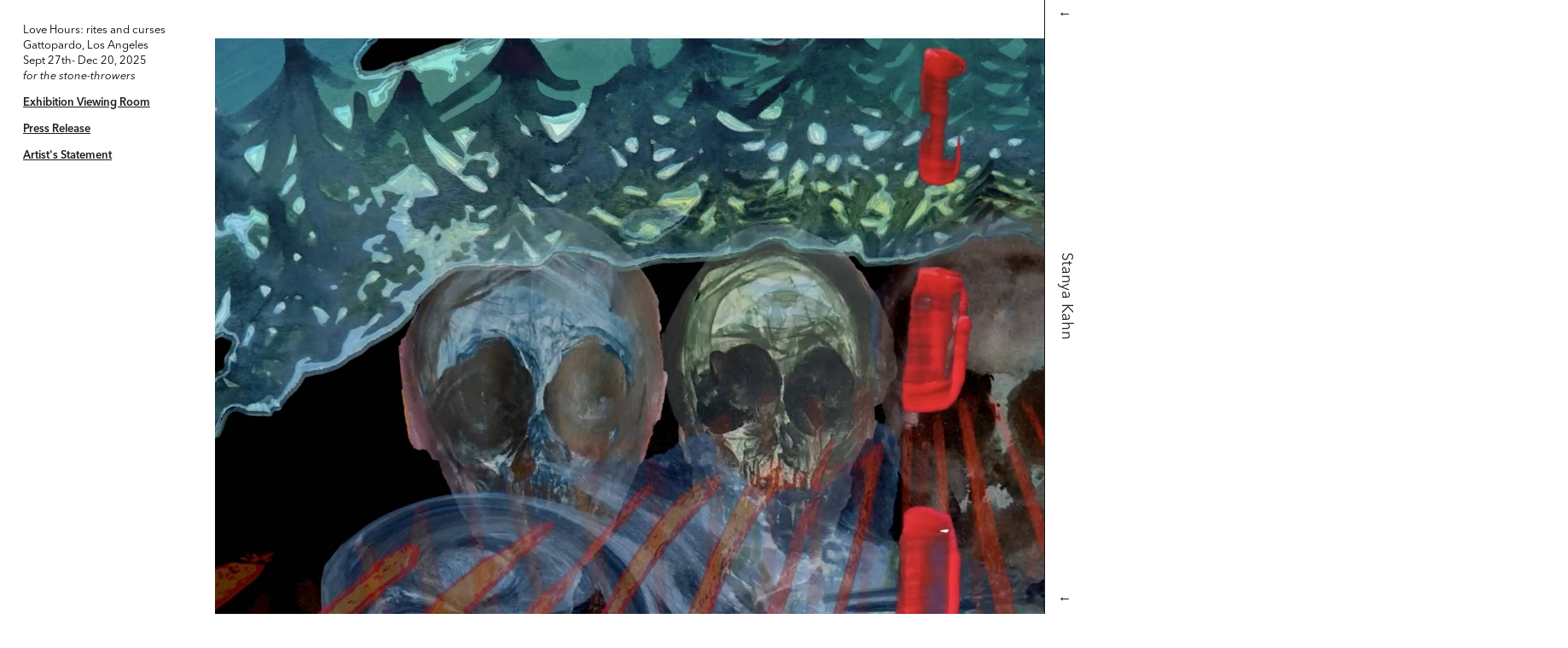

--- FILE ---
content_type: text/html; charset=utf-8
request_url: https://www.stanyakahn.com/
body_size: 2090
content:
<!doctype html>
<html lang='en-us'>
<head>
<meta charset='utf-8'>
<meta name="viewport" content="width=device-width, initial-scale=1.0, maximum-scale=1.0">
<meta name="description" content="artist's website">
<meta name="keywords" content="Stanya,Kahn">
<title>Stanya Kahn</title>

<link rel='alternate' type='application/rss+xml' title='RSS' href='https://www.stanyakahn.com/xml/' />
<link rel='stylesheet' href='https://www.stanyakahn.com/ndxzsite/default/reset.css?v=2.1.6' type='text/css' />
<link rel='stylesheet' href='https://www.stanyakahn.com/ndxzsite/default/base.css?v=2.1.6' type='text/css' />
<link rel='stylesheet' href='https://www.stanyakahn.com/ndxzsite/default/style.css?v=2.1.6' type='text/css' />
<link rel='stylesheet' href='https://www.stanyakahn.com/ndxzsite/default/child.css?v=2.1.6' type='text/css' />
<link rel='stylesheet' href='https://www.stanyakahn.com/ndxzsite/default/fonts.css?v=2.1.6' type='text/css' />
<style type='text/css'>
#img-container { width: 1731px; }
#img-container .text { float: left; width: 215px; }
#img-container .text p, #img-container .textor p { width: 180px; }
#img-container .text2 p { width: auto; }
#img-container .picture { float: left; }
#img-container .captioning { height: 50px; text-align: left; overflow: visible; }
#img-container .captioning .title { margin-top: 3px; text-align: left; }
</style>




<script src="https://www.stanyakahn.com/ndxzsite/js/jquery.js"></script>
<script src="https://www.stanyakahn.com/ndxzsite/js/jquery.ui.min.js"></script>
<script src="https://www.stanyakahn.com/ndxzsite/js/hoverIntent.js"></script>
<script src="https://www.stanyakahn.com/ndxzsite/js/jquery.navgoco.js"></script>
<script src="https://www.stanyakahn.com/ndxzsite/js/jquery.ndxz_grow.js"></script>


</head>
<body class='exhibits section-1 exhibit-1 format-horizontal'>
<div id='index'>
<div class='container'>


<div id='hoverName' class='side'>Stanya Kahn</div>
<div class='arrow side' style='top:5px'>
	&larr;</div>
<div class='arrow side' style='bottom:5px'>
	&larr;</div>


<div class='top'><!--<h1><a href='/' title='Stanya Kahn'>Stanya Kahn</a></h1>-->Stanya Kahn</div>
<ul class='menu section'>
<li class='section_title' id='section_title_4'><a id='section_link_4' class='section_title'>Images</a>
<ul>
<li id='exhibit_54' class='exhibit_title'><a href='https://www.stanyakahn.com/index.php/image/forest-for-the-trees-2022/'>Forest for the Trees 2022</a></li>
<li id='exhibit_40' class='exhibit_title'><a href='https://www.stanyakahn.com/index.php/image/installation-views/'>Installation views</a></li>
<li id='exhibit_28' class='exhibit_title'><a href='https://www.stanyakahn.com/index.php/image/drawings/'>Some Drawings</a></li>
<li id='exhibit_47' class='exhibit_title'><a href='https://www.stanyakahn.com/index.php/image/some-objects/'>Some objects</a></li>
<li id='exhibit_42' class='exhibit_title'><a href='https://www.stanyakahn.com/index.php/image/projects-2014/'>Projects 2014</a></li>
<li id='exhibit_11' class='exhibit_title'><a href='https://www.stanyakahn.com/index.php/image/video-stills-2013-14/'>Video Stills 2014-2017</a></li>
<li id='exhibit_9' class='exhibit_title'><a href='https://www.stanyakahn.com/index.php/image/video-stills-2011-2012/'>Video Stills 2011-2012</a></li>
<li id='exhibit_27' class='exhibit_title'><a href='https://www.stanyakahn.com/index.php/image/video-stills-trial/'>Video Stills 2010</a></li>
<li id='exhibit_30' class='exhibit_title'><a href='https://www.stanyakahn.com/index.php/image/video-stills-2008/'>Video Stills 2008</a></li>
<li id='exhibit_31' class='exhibit_title'><a href='https://www.stanyakahn.com/index.php/image/video-stills-2005-2006/'>Video Stills 2005-2006</a></li>
<li id='exhibit_32' class='exhibit_title'><a href='https://www.stanyakahn.com/index.php/image/video-stills-2000-2004/'>Video Stills 2000-2004</a></li>
<li id='exhibit_34' class='exhibit_title'><a href='https://www.stanyakahn.com/index.php/image/performance-1995-2003/'>Performance/Dancetheater 1995-2003</a></li>
</ul>
</li>
<li class='section_title' id='section_title_5'><a id='section_link_5' class='section_title'>Film/Video</a>
<ul>
<li id='exhibit_49' class='exhibit_title'><a href='https://www.stanyakahn.com/index.php/video/no-go-backs/'>No Go Backs</a></li>
<li id='exhibit_48' class='exhibit_title'><a href='https://www.stanyakahn.com/index.php/video/stand-in-the-stream/'>Stand in the Stream</a></li>
<li id='exhibit_41' class='exhibit_title'><a href='https://www.stanyakahn.com/index.php/video/dont-go-back-to-sleep/'>Don't Go Back To Sleep</a></li>
<li id='exhibit_22' class='exhibit_title'><a href='https://www.stanyakahn.com/index.php/video/new-video-exhibit-abc/'>Trailers, excerpts, shorts</a></li>
<li id='exhibit_15' class='exhibit_title'><a href='https://www.stanyakahn.com/index.php/video/links-to-full-videos/'>Full Videos</a></li>
</ul>
</li>
<li class='section_title' id='section_title_7'><a id='section_link_7' class='section_title'>Text</a>
<ul>
<li id='exhibit_50' class='exhibit_title'><a href='https://www.stanyakahn.com/index.php/text/radical-archive/'>Radical Archive</a></li>
<li id='exhibit_33' class='exhibit_title'><a href='https://www.stanyakahn.com/index.php/text/publications/'>Publications</a></li>
<li id='exhibit_14' class='exhibit_title'><a href='https://www.stanyakahn.com/index.php/text/a-pdf/'>Texts</a></li>
</ul>
</li>
<li class='section_title' id='section_title_8'><a id='section_link_8' class='section_title'>Info</a>
<ul>
<li id='exhibit_45' class='exhibit_title'><a href='https://www.stanyakahn.com/index.php/info/bio/'>Bio</a></li>
<li id='exhibit_26' class='exhibit_title'><a href='https://www.stanyakahn.com/index.php/info/press/'>Press</a></li>
<li id='exhibit_16' class='exhibit_title'><a href='https://www.stanyakahn.com/index.php/info/cv/'>CV</a></li>
<li id='exhibit_29' class='exhibit_title'><a href='https://www.stanyakahn.com/index.php/info/contact/'>Contact</a></li>
</ul>
</li>
<li><span id='section_title_1' class='section_title active_section_title'><a href='https://www.stanyakahn.com/' id='section_link_1'>Main</a></span>
<ul>
</ul>
</li>

</ul>
<!--div class='bot'><p>Copyright 2007-2012<br />
<a href='http://www.indexhibit.org/'>Built with Indexhibit</a></p></div-->


</div>
</div>

<div id='exhibit'>
<div class='container'>

<div class='top'><!-- --></div>
<!-- text and image -->

<div id='img-container'>
<div class='textor' style='float: left; width: 200px;'>
<p>Love Hours: rites and curses<br />
Gattopardo, Los Angeles<br />
Sept 27th- Dec 20, 2025 <br />
<em>for the stone-throwers</em></p>

<p><strong><a href="https://preview.arternal.com/11301/stanya-kahn-or-love-hours-rites-and-curses" target='_blank'><strong>Exhibition Viewing Room</strong></a></strong></p>

<p><a href='https://stanyakahn.com/files/Stanya Kahn PR (2).pdf' target='_new'><strong>Press Release</strong></a></p>

<p><a href='https://stanyakahn.com/files/stanya kahn art statement.pdf' target='_new'><strong>Artist's Statement</strong></a></p>

<p></p></div>
<div class='separator' style='float: left; width: 25px;'>&nbsp;</div>
<div id='node1060' class='picture' style='width: 1481px;'>

<div class='captioning text2' style='width: 1481px; height: 18px;'><div style='padding: 0 10px 0 0;'>&nbsp;</div></div>
<div >
<img src='https://www.stanyakahn.com/files/dimgs/rsz_h832_1_1060.jpg' width='1481' height='832' alt='https://www.stanyakahn.com/files/gimgs/th-1_Kahn_Atopolis_forest_skulls_1.jpg' /></div>
</div>
<div class='separator' style='float: left; width: 25px;'>&nbsp;</div><div style='clear: left;'><!-- --></div></div>

<!-- end text and image -->

</div>
</div>





<script type="text/javascript">

$(function() {

	$("ul.menu").navgoco({accordion: true});

if($(".side").css("display") == "block") {



	if ($('li.exhibit_title').hasClass('active')) {
    	$(this).parent('li').addClass('open');
	}

	$('div#index').hoverIntent(
		function(){
			$('div#index').animate({
				right: '0px',
				color: '#1b1b1b'
  				}, 800
  			);
			$('.side').animate({
				color: '#fff'
  				}, 800
  			);
			$(' #index ul.section span.section_title ').delay(800).css("border-bottom-color", '#1b1b1b');
			$(' #index ul.section a.section_title ').delay(800).css("border-bottom-color", '#1b1b1b');
			$(' #index .top ').delay(800).css("border-bottom-color", '#1b1b1b');
		},
		function(){
			$('div#index').animate({
				right: '-160px',
				color: '#fff'
  				}, 800
  			);
			$('.side').animate({
				color: '#1b1b1b'
  				}, 800
  			);
			$(' #index ul.section span.section_title ').delay(800).css("border-bottom-color", '#fff');
			$(' #index ul.section a.section_title ').delay(800).css("border-bottom-color", '#fff');
			$(' #index .top ').delay(800).css("border-bottom-color", '#fff');
		}
	)

}

});

</script>

</body>
</html>


--- FILE ---
content_type: text/css
request_url: https://www.stanyakahn.com/ndxzsite/default/child.css?v=2.1.6
body_size: 740
content:
@charset "UTF-8";
/* CSS Document */

h1 {
	font-size: 16px;
	font-weight: normal;
	color: inherit;
}


#index {
	text-align: right;
	background: #fff;
	left: auto;
	right: -160px;
	-webkit-box-shadow:  -5px 0px 60px 0px rgba(255, 255, 255, 0);
	box-shadow:  -5px 0px 60px 0px rgba(255, 255, 255, 0);
	color: #fff;
	overflow: scroll;
	font-weight:normal;
	font-size: 16px;
	width: 215px;
	line-height: 1.5;
	border-left: 1px solid #1b1b1b;
	font-family: 'Conv_AvenirNextLTPro-Regular';
}
#index .container {
	padding: 27px 27px 25px 25px;
	color: inherit;
}
#hoverName {
	transform: rotate(90deg);
	-moz-transform: rotate(90deg);
	-webkit-transform: rotate(90deg);
	-ie-transform: rotate(90deg);
	-o-transform: rotate(90deg);
	color: #1b1b1b;
	font-size:18px;
	width:300px;
	height:25px;
	position:absolute;
	top:50%;
	margin-top:-26px;
	left: -125px;
	text-align: center;
	cursor: default;
}
li.section_title {
	margin-bottom: 18px;
}
#index ul.section span.section_title {
	font-weight: 500;
	font-size: 16px;
	cursor: default !important;
	text-decoration: none;
	color: inherit;
	padding-bottom:1px;
	border-bottom: 1px dashed #fff;
}
#index ul.section span.section_title a:link {
	font-family: 'Conv_AvenirNextLTPro-Demi';
	font-weight: normal;
}
#index ul.section span.section_title a:visited {
	font-family: 'Conv_AvenirNextLTPro-Demi';
	font-weight: normal;
}
#index ul.section span.section_title a:hover {
	font-family: 'Conv_AvenirNextLTPro-DemiIt';
	font-weight: normal;
}
#index ul.section a.section_title {
	font-weight: 500;
	font-size: 16px;
	text-decoration: none;
	cursor: pointer !important;
	color: inherit;
	padding-bottom:1px;
	border-bottom: 1px dashed #fff;
}
#index ul.section a.section_title:link {
	font-family: 'Conv_AvenirNextLTPro-Regular';
	font-weight: normal;
}
#index ul.section a.section_title:visited {
	font-family: 'Conv_AvenirNextLTPro-Regular';
	font-weight: normal;
}
#index ul.section a.section_title:hover {
	font-family: 'Conv_AvenirNextLTPro-Regular';
	font-weight: normal;
}
#index ul.section li a:link {color: inherit; text-decoration:none;}
#index ul.section li a:visited {color: inherit; text-decoration:none;}
#index ul.section li a:hover {
	color: inherit; 
	text-decoration:none;
	font-family: 'Conv_AvenirNextLTPro-It';
}

#index ul.section li.active a:link{
	cursor: default !important;
	text-decoration: none;
	font-family: 'Conv_AvenirNextLTPro-Demi';
	font-weight: normal;
}
#index ul.section li.active a:link{
	cursor: default !important;
	text-decoration: none;
	font-weight: normal;
}
.arrow {
	position:absolute;
	left: 15px;
	color: #1b1b1b;
	font-size: 16px;
	cursor: default;
	display: block;
}
#x {
	position:absolute;
	width: auto;
	display:none;
	left: 15px;
	top: 15px;
	text-transform: uppercase;
	font-size: 16px;
	color: #1b1b1b;
}
#index .top {
	font-family: 'Conv_AvenirNextLTPro-It';
	border-bottom: 0px dashed #fff;
	margin-bottom:20px;
	padding-bottom: 5px;
	width: auto;
	position:relative;
	display:block;
}


#exhibit { 
	margin: 0 0 0 0; 
	font-family: 'Conv_AvenirNextLTPro-Regular';
	line-height: 1.4;
}
em {
	font-family: 'Conv_AvenirNextLTPro-It';
	font-style: normal;
}
strong {
	font-family: 'Conv_AvenirNextLTPro-Demi';
	font-weight:normal;
}
strong em {
	font-family: 'Conv_AvenirNextLTPro-DemiIt';
	font-weight: normal;
	font-style: normal;
}
em strong {
	font-family: 'Conv_AvenirNextLTPro-DemiIt';
	font-weight: normal;
	font-style: normal;
}
#exhibit .container, #img-container {
	padding-right: 80px;
}
#exhibit p {
width: 60%;
}
#exhibit p a:link {text-decoration:underline; color:#1b1b1b;}
#exhibit p a:visited {text-decoration:underline; color:#1b1b1b;}
#exhibit p a:hover {text-decoration:underline; color:#9b9b9b;}



@media screen and (max-device-width: 1080px)  { 

div#index {
	right: 0px !important;
	width: 150px !important;
	color: #1b1b1b !important;
}
div#index .container {
	padding: 15px 12px 12px 12px !important;
	color: #1b1b1b !important;
}
#index ul.section span.section_title {
	border-bottom-color: #1b1b1b;
}
.side {
	display: none !important;
}
#exhibit .container, #img-container {
	padding-right: 170px;
}

}

--- FILE ---
content_type: text/css
request_url: https://www.stanyakahn.com/ndxzsite/default/fonts.css?v=2.1.6
body_size: 119
content:

@font-face {
	font-family: 'Conv_FuturaStd-Condensed';
	src: url('fonts/FuturaStd-Condensed.eot');
	src: local('☺'), url('fonts/FuturaStd-Condensed.woff') format('woff'), url('fonts/FuturaStd-Condensed.ttf') format('truetype'), url('fonts/FuturaStd-Condensed.svg') format('svg');
	font-weight: normal;
	font-style: normal;
}

@font-face {
	font-family: 'Conv_AvenirNextLTPro-Demi';
	src: url('fonts/AvenirNextLTPro-Demi.eot');
	src: local('☺'), url('fonts/AvenirNextLTPro-Demi.woff') format('woff'), url('fonts/AvenirNextLTPro-Demi.ttf') format('truetype'), url('fonts/AvenirNextLTPro-Demi.svg') format('svg');
	font-weight: normal;
	font-style: normal;
}

@font-face {
	font-family: 'Conv_AvenirNextLTPro-It';
	src: url('fonts/AvenirNextLTPro-It.eot');
	src: local('☺'), url('fonts/AvenirNextLTPro-It.woff') format('woff'), url('fonts/AvenirNextLTPro-It.ttf') format('truetype'), url('fonts/AvenirNextLTPro-It.svg') format('svg');
	font-weight: normal;
	font-style: normal;
}

@font-face {
	font-family: 'Conv_AvenirNextLTPro-Regular';
	src: url('fonts/AvenirNextLTPro-Regular.eot');
	src: local('☺'), url('fonts/AvenirNextLTPro-Regular.woff') format('woff'), url('fonts/AvenirNextLTPro-Regular.ttf') format('truetype'), url('fonts/AvenirNextLTPro-Regular.svg') format('svg');
	font-weight: normal;
	font-style: normal;
}

@font-face {
	font-family: 'Conv_AvenirNextLTPro-DemiIt';
	src: url('fonts/AvenirNextLTPro-DemiIt.eot');
	src: local('☺'), url('fonts/AvenirNextLTPro-DemiIt.woff') format('woff'), url('fonts/AvenirNextLTPro-DemiIt.ttf') format('truetype'), url('fonts/AvenirNextLTPro-DemiIt.svg') format('svg');
	font-weight: normal;
	font-style: normal;
}


